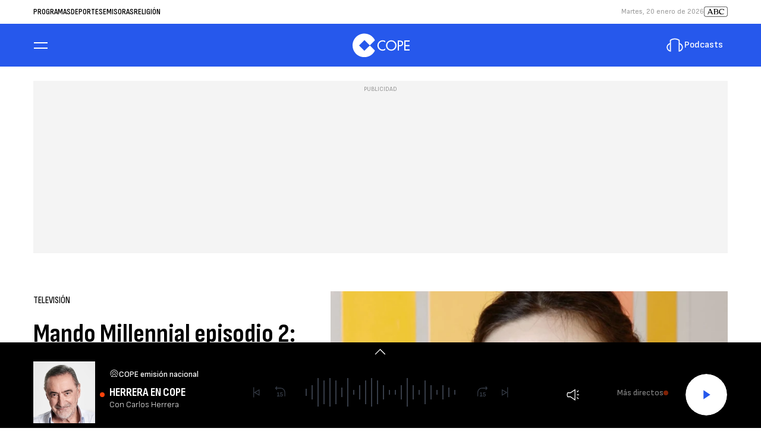

--- FILE ---
content_type: application/javascript; charset=utf-8
request_url: https://fundingchoicesmessages.google.com/f/AGSKWxX-BIE46fGKRxmfIPf0RZszlHQFevN-gCAjp5YA2fPc12oEj5HyyvWvK6hv2PlV5tVgi-jBGiAdikfmSfC5qWE0x3P79ZE4KCdi2ge1s_0G1m6Nc23PlaTbOiDriJmsQ-oI_cXNimUc4VpIUP33RMs3VxtnfcrsrPJT97Sqx6O2zoNESErSXaORP1Pw/_/adv_server._inline_advert&.ad.premiere./newads./ads/sky_
body_size: -1292
content:
window['ba1024e1-230f-4b26-9440-23d26ae9e709'] = true;

--- FILE ---
content_type: application/javascript; charset=utf-8
request_url: https://fundingchoicesmessages.google.com/f/AGSKWxXGJ6c8TIaNaQWjNHUrAx2z6-PMRzxhSIJVcWvaRSMsoVcRv84WDCGbws3nwiB1GlvyrY_DUtKknmF8FOiyLihj9MMp5rOLZY_81Qe6tgSuzzXvJwUvohIiPq4HX9tRN_94lsMmMw==?fccs=W251bGwsbnVsbCxudWxsLG51bGwsbnVsbCxudWxsLFsxNzY4OTA2NzUzLDc3NDAwMDAwMF0sbnVsbCxudWxsLG51bGwsW251bGwsWzcsMTAsNl0sbnVsbCxudWxsLG51bGwsbnVsbCxudWxsLG51bGwsbnVsbCxudWxsLG51bGwsMV0sImh0dHBzOi8vd3d3LmNvcGUuZXMvYWN0dWFsaWRhZC90ZWxldmlzaW9uL2F1ZGlvcy9tYW5kby1taWxsZW5uaWFsLWVwaXNvZGlvLXJ1dGgtbnVuZXotc295LWJlYS1jb21wYW5lcm9zLTIwMjIwNDE3XzE5MjA2MDIiLG51bGwsW1s4LCJNOWxrelVhWkRzZyJdLFs5LCJlbi1VUyJdLFsxNiwiWzEsMSwxXSJdLFsxOSwiMiJdLFsyNCwiIl0sWzI5LCJmYWxzZSJdXV0
body_size: 132
content:
if (typeof __googlefc.fcKernelManager.run === 'function') {"use strict";this.default_ContributorServingResponseClientJs=this.default_ContributorServingResponseClientJs||{};(function(_){var window=this;
try{
var np=function(a){this.A=_.t(a)};_.u(np,_.J);var op=function(a){this.A=_.t(a)};_.u(op,_.J);op.prototype.getWhitelistStatus=function(){return _.F(this,2)};var pp=function(a){this.A=_.t(a)};_.u(pp,_.J);var qp=_.Zc(pp),rp=function(a,b,c){this.B=a;this.j=_.A(b,np,1);this.l=_.A(b,_.Nk,3);this.F=_.A(b,op,4);a=this.B.location.hostname;this.D=_.Dg(this.j,2)&&_.O(this.j,2)!==""?_.O(this.j,2):a;a=new _.Og(_.Ok(this.l));this.C=new _.bh(_.q.document,this.D,a);this.console=null;this.o=new _.jp(this.B,c,a)};
rp.prototype.run=function(){if(_.O(this.j,3)){var a=this.C,b=_.O(this.j,3),c=_.dh(a),d=new _.Ug;b=_.fg(d,1,b);c=_.C(c,1,b);_.hh(a,c)}else _.eh(this.C,"FCNEC");_.lp(this.o,_.A(this.l,_.Ae,1),this.l.getDefaultConsentRevocationText(),this.l.getDefaultConsentRevocationCloseText(),this.l.getDefaultConsentRevocationAttestationText(),this.D);_.mp(this.o,_.F(this.F,1),this.F.getWhitelistStatus());var e;a=(e=this.B.googlefc)==null?void 0:e.__executeManualDeployment;a!==void 0&&typeof a==="function"&&_.Qo(this.o.G,
"manualDeploymentApi")};var sp=function(){};sp.prototype.run=function(a,b,c){var d;return _.v(function(e){d=qp(b);(new rp(a,d,c)).run();return e.return({})})};_.Rk(7,new sp);
}catch(e){_._DumpException(e)}
}).call(this,this.default_ContributorServingResponseClientJs);
// Google Inc.

//# sourceURL=/_/mss/boq-content-ads-contributor/_/js/k=boq-content-ads-contributor.ContributorServingResponseClientJs.en_US.M9lkzUaZDsg.es5.O/d=1/exm=ad_blocking_detection_executable,kernel_loader,loader_js_executable,web_iab_us_states_signal_executable/ed=1/rs=AJlcJMzanTQvnnVdXXtZinnKRQ21NfsPog/m=cookie_refresh_executable
__googlefc.fcKernelManager.run('\x5b\x5b\x5b7,\x22\x5b\x5bnull,\\\x22cope.es\\\x22,\\\x22AKsRol92OttgAxnEui27SBqqA9qdl7vOiSNLIPKfUmoLT02jR6FqJwbJnCuT1r_QzqWQglOmPtMVKTe7T3RnhwGmHFW2RibA4boip2VCCJ8y8IY2j5C-4-LRLJrZA2cxZpOq_7ETAb28fUUe7bp-6DjowsNTdvE9Eg\\\\u003d\\\\u003d\\\x22\x5d,null,\x5b\x5bnull,null,null,\\\x22https:\/\/fundingchoicesmessages.google.com\/f\/AGSKWxX22BF5ZHQNKOcuXVqWyBzQTq17ghTnl50Swvw3AUAEiFBfhYJGLQ-VpzCcb0oCyYJNM5fvlX9cIIWyoQo5r3LHkAl-kS1C7MWSrKHN5mqUdY6ODEvDW0MtA3jp1NFHP58pvGyIbw\\\\u003d\\\\u003d\\\x22\x5d,null,null,\x5bnull,null,null,\\\x22https:\/\/fundingchoicesmessages.google.com\/el\/AGSKWxVsSbp1iiWtE7l6HcjXtf_EtVYl8timXDwXJ1PCa_04aUZqq74CK1C_U-gkqQ-etJQeX2qD4nqi-H89LCXlg_q79JOI-Uia04EVg6zhierPDdBq7Iy3ABku6BFEtTZBcgPtbYkMIw\\\\u003d\\\\u003d\\\x22\x5d,null,\x5bnull,\x5b7,10,6\x5d,null,null,null,null,null,null,null,null,null,1\x5d\x5d,\x5b3,1\x5d\x5d\x22\x5d\x5d,\x5bnull,null,null,\x22https:\/\/fundingchoicesmessages.google.com\/f\/AGSKWxVucdeEAfpq6GvGtjHWldC_ikORh-S8InB4ohqhX-sJNcWmRVFOaC71mssyPFmGh9-Sp7Faio-lMneMLEHQqO1GjY3jFQIHbgAtIpCjJw9MgbUQyyo7dhfwq0aXXDAqIxvlM-vOEA\\u003d\\u003d\x22\x5d\x5d');}